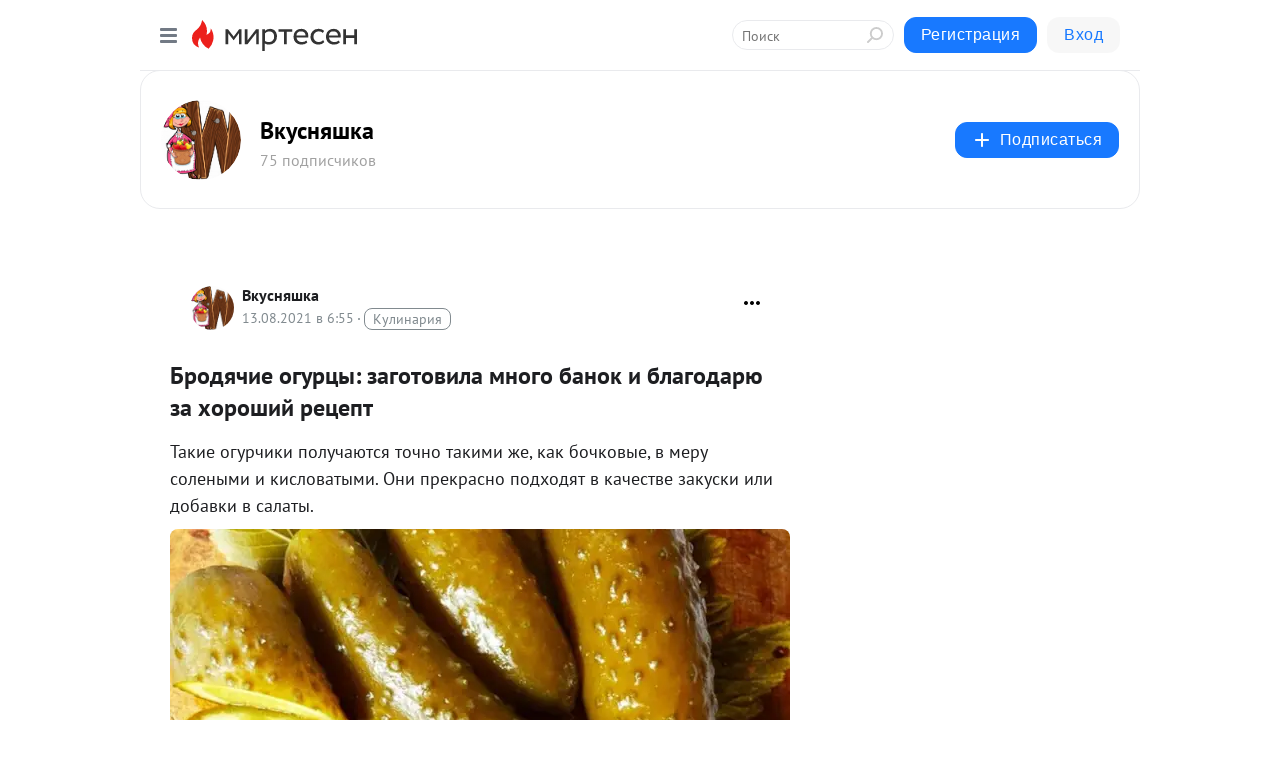

--- FILE ---
content_type: application/javascript;charset=UTF-8
request_url: https://exad.smi2.ru/jsapi?action=rtb_news&payload=CAMSJDE5Y2RhZGQwLWNlYWEtNDIzMi1iYTY4LWEwYThjMThjZWE0MxpFEMX-w8sGIgVydV9SVSoOMTguMTE2LjIzOS4xNjgwATokNGZjYTI1MDEtYzJlNC00NTE2LWJmNTktNmMxZmZiZGE4MjZhIqgBCIAKENAFGp8BTW96aWxsYS81LjAgKE1hY2ludG9zaDsgSW50ZWwgTWFjIE9TIFggMTBfMTVfNykgQXBwbGVXZWJLaXQvNTM3LjM2IChLSFRNTCwgbGlrZSBHZWNrbykgQ2hyb21lLzEzMS4wLjAuMCBTYWZhcmkvNTM3LjM2OyBDbGF1ZGVCb3QvMS4wOyArY2xhdWRlYm90QGFudGhyb3BpYy5jb20pKhEI5KQDGgttaXJ0ZXNlbi5ydTLCAwqHAWh0dHBzOi8vdmt1c25vZW0ubWlydGVzZW4ucnUvYmxvZy80MzU1MjI3MDQ3Ny9Ccm9keWFjaGllLW9ndXJ0c3lpLXphZ290b3ZpbGEtbW5vZ28tYmFub2staS1ibGFnb2Rhcnl1LXphLWhvcm9zP3V0bV9yZWZlcnJlcj1taXJ0ZXNlbi5ydRJuaHR0cHM6Ly92a3Vzbm9lbS5taXJ0ZXNlbi5ydS9ibG9nLzQzNTUyMjcwNDc3L0Jyb2R5YWNoaWUtb2d1cnRzeWktemFnb3RvdmlsYS1tbm9nby1iYW5vay1pLWJsYWdvZGFyeXUtemEtaG9yb3MixQHQkdGA0L7QtNGP0YfQuNC1INC-0LPRg9GA0YbRizog0LfQsNCz0L7RgtC-0LLQuNC70LAg0LzQvdC-0LPQviDQsdCw0L3QvtC6INC4INCx0LvQsNCz0L7QtNCw0YDRjiDQt9CwINGF0L7RgNC-0YjQuNC5INGA0LXRhtC10L_RgiAtINCS0LrRg9GB0L3Rj9GI0LrQsCAtINCc0LXQtNC40LDQv9C70LDRgtGE0L7RgNC80LAg0JzQuNGA0KLQtdGB0LXQvUIaCIusBhILc2xvdF8xMDM5NDcYGiABQAJIrAI
body_size: 70
content:
_jsapi_callbacks_._3({"response_id":"19cdadd0-ceaa-4232-ba68-a0a8c18cea43","blocks":[{"block_id":103947,"tag_id":"slot_103947","items":[],"block_view_uuid":"","strategy_id":14}],"trace":[]});


--- FILE ---
content_type: application/javascript;charset=UTF-8
request_url: https://exad.smi2.ru/jsapi?action=rtb_news&payload=CAQSJGZmOTA5YTUzLWM5MzktNDUxOC04MjVkLTgzZThjNTBmMTEyNBpFEMX-w8sGIgVydV9SVSoOMTguMTE2LjIzOS4xNjgwATokNGZjYTI1MDEtYzJlNC00NTE2LWJmNTktNmMxZmZiZGE4MjZhIqgBCIAKENAFGp8BTW96aWxsYS81LjAgKE1hY2ludG9zaDsgSW50ZWwgTWFjIE9TIFggMTBfMTVfNykgQXBwbGVXZWJLaXQvNTM3LjM2IChLSFRNTCwgbGlrZSBHZWNrbykgQ2hyb21lLzEzMS4wLjAuMCBTYWZhcmkvNTM3LjM2OyBDbGF1ZGVCb3QvMS4wOyArY2xhdWRlYm90QGFudGhyb3BpYy5jb20pKhEI5KQDGgttaXJ0ZXNlbi5ydTLCAwqHAWh0dHBzOi8vdmt1c25vZW0ubWlydGVzZW4ucnUvYmxvZy80MzU1MjI3MDQ3Ny9Ccm9keWFjaGllLW9ndXJ0c3lpLXphZ290b3ZpbGEtbW5vZ28tYmFub2staS1ibGFnb2Rhcnl1LXphLWhvcm9zP3V0bV9yZWZlcnJlcj1taXJ0ZXNlbi5ydRJuaHR0cHM6Ly92a3Vzbm9lbS5taXJ0ZXNlbi5ydS9ibG9nLzQzNTUyMjcwNDc3L0Jyb2R5YWNoaWUtb2d1cnRzeWktemFnb3RvdmlsYS1tbm9nby1iYW5vay1pLWJsYWdvZGFyeXUtemEtaG9yb3MixQHQkdGA0L7QtNGP0YfQuNC1INC-0LPRg9GA0YbRizog0LfQsNCz0L7RgtC-0LLQuNC70LAg0LzQvdC-0LPQviDQsdCw0L3QvtC6INC4INCx0LvQsNCz0L7QtNCw0YDRjiDQt9CwINGF0L7RgNC-0YjQuNC5INGA0LXRhtC10L_RgiAtINCS0LrRg9GB0L3Rj9GI0LrQsCAtINCc0LXQtNC40LDQv9C70LDRgtGE0L7RgNC80LAg0JzQuNGA0KLQtdGB0LXQvUIaCIWsBhILc2xvdF8xMDM5NDEYGiAEQAJIrAc
body_size: 72
content:
_jsapi_callbacks_._4({"response_id":"ff909a53-c939-4518-825d-83e8c50f1124","blocks":[{"block_id":103941,"tag_id":"slot_103941","items":[],"block_view_uuid":"","strategy_id":14}],"trace":[]});


--- FILE ---
content_type: application/javascript;charset=UTF-8
request_url: https://exad.smi2.ru/jsapi?action=rtb_news&payload=EiQ4YWQ2NWZjNi1kZWM4LTRlMGQtOTIxMC02MGE4ODI3YWMzMWUaRRDF_sPLBiIFcnVfUlUqDjE4LjExNi4yMzkuMTY4MAE6JDRmY2EyNTAxLWMyZTQtNDUxNi1iZjU5LTZjMWZmYmRhODI2YSKoAQiAChDQBRqfAU1vemlsbGEvNS4wIChNYWNpbnRvc2g7IEludGVsIE1hYyBPUyBYIDEwXzE1XzcpIEFwcGxlV2ViS2l0LzUzNy4zNiAoS0hUTUwsIGxpa2UgR2Vja28pIENocm9tZS8xMzEuMC4wLjAgU2FmYXJpLzUzNy4zNjsgQ2xhdWRlQm90LzEuMDsgK2NsYXVkZWJvdEBhbnRocm9waWMuY29tKSoRCOSkAxoLbWlydGVzZW4ucnUywgMKhwFodHRwczovL3ZrdXNub2VtLm1pcnRlc2VuLnJ1L2Jsb2cvNDM1NTIyNzA0NzcvQnJvZHlhY2hpZS1vZ3VydHN5aS16YWdvdG92aWxhLW1ub2dvLWJhbm9rLWktYmxhZ29kYXJ5dS16YS1ob3Jvcz91dG1fcmVmZXJyZXI9bWlydGVzZW4ucnUSbmh0dHBzOi8vdmt1c25vZW0ubWlydGVzZW4ucnUvYmxvZy80MzU1MjI3MDQ3Ny9Ccm9keWFjaGllLW9ndXJ0c3lpLXphZ290b3ZpbGEtbW5vZ28tYmFub2staS1ibGFnb2Rhcnl1LXphLWhvcm9zIsUB0JHRgNC-0LTRj9GH0LjQtSDQvtCz0YPRgNGG0Ys6INC30LDQs9C-0YLQvtCy0LjQu9CwINC80L3QvtCz0L4g0LHQsNC90L7QuiDQuCDQsdC70LDQs9C-0LTQsNGA0Y4g0LfQsCDRhdC-0YDQvtGI0LjQuSDRgNC10YbQtdC_0YIgLSDQktC60YPRgdC90Y_RiNC60LAgLSDQnNC10LTQuNCw0L_Qu9Cw0YLRhNC-0YDQvNCwINCc0LjRgNCi0LXRgdC10L1CGgj1mwYSC3Nsb3RfMTAxODc3GBogAkACSOwE
body_size: 73
content:
_jsapi_callbacks_._0({"response_id":"8ad65fc6-dec8-4e0d-9210-60a8827ac31e","blocks":[{"block_id":101877,"tag_id":"slot_101877","items":[],"block_view_uuid":"","strategy_id":14}],"trace":[]});


--- FILE ---
content_type: application/javascript;charset=UTF-8
request_url: https://exad.smi2.ru/jsapi?action=rtb_news&payload=CAESJDE2ODYwYjNlLTQ3MmEtNDIzNi1iYTYwLTkxOTM5NDBkZGZmMxpFEMX-w8sGIgVydV9SVSoOMTguMTE2LjIzOS4xNjgwATokNGZjYTI1MDEtYzJlNC00NTE2LWJmNTktNmMxZmZiZGE4MjZhIqgBCIAKENAFGp8BTW96aWxsYS81LjAgKE1hY2ludG9zaDsgSW50ZWwgTWFjIE9TIFggMTBfMTVfNykgQXBwbGVXZWJLaXQvNTM3LjM2IChLSFRNTCwgbGlrZSBHZWNrbykgQ2hyb21lLzEzMS4wLjAuMCBTYWZhcmkvNTM3LjM2OyBDbGF1ZGVCb3QvMS4wOyArY2xhdWRlYm90QGFudGhyb3BpYy5jb20pKhEI5KQDGgttaXJ0ZXNlbi5ydTLCAwqHAWh0dHBzOi8vdmt1c25vZW0ubWlydGVzZW4ucnUvYmxvZy80MzU1MjI3MDQ3Ny9Ccm9keWFjaGllLW9ndXJ0c3lpLXphZ290b3ZpbGEtbW5vZ28tYmFub2staS1ibGFnb2Rhcnl1LXphLWhvcm9zP3V0bV9yZWZlcnJlcj1taXJ0ZXNlbi5ydRJuaHR0cHM6Ly92a3Vzbm9lbS5taXJ0ZXNlbi5ydS9ibG9nLzQzNTUyMjcwNDc3L0Jyb2R5YWNoaWUtb2d1cnRzeWktemFnb3RvdmlsYS1tbm9nby1iYW5vay1pLWJsYWdvZGFyeXUtemEtaG9yb3MixQHQkdGA0L7QtNGP0YfQuNC1INC-0LPRg9GA0YbRizog0LfQsNCz0L7RgtC-0LLQuNC70LAg0LzQvdC-0LPQviDQsdCw0L3QvtC6INC4INCx0LvQsNCz0L7QtNCw0YDRjiDQt9CwINGF0L7RgNC-0YjQuNC5INGA0LXRhtC10L_RgiAtINCS0LrRg9GB0L3Rj9GI0LrQsCAtINCc0LXQtNC40LDQv9C70LDRgtGE0L7RgNC80LAg0JzQuNGA0KLQtdGB0LXQvUIaCIOsBhILc2xvdF8xMDM5MzkYGiACQAJIrAI
body_size: 71
content:
_jsapi_callbacks_._1({"response_id":"16860b3e-472a-4236-ba60-9193940ddff3","blocks":[{"block_id":103939,"tag_id":"slot_103939","items":[],"block_view_uuid":"","strategy_id":14}],"trace":[]});


--- FILE ---
content_type: application/javascript;charset=UTF-8
request_url: https://exad.smi2.ru/jsapi?action=rtb_news&payload=CAISJDEyYmJlMWIzLTlmNmMtNGNlZC05MTZmLTNiZjhlNGJjYzBlYxpFEMX-w8sGIgVydV9SVSoOMTguMTE2LjIzOS4xNjgwATokNGZjYTI1MDEtYzJlNC00NTE2LWJmNTktNmMxZmZiZGE4MjZhIqgBCIAKENAFGp8BTW96aWxsYS81LjAgKE1hY2ludG9zaDsgSW50ZWwgTWFjIE9TIFggMTBfMTVfNykgQXBwbGVXZWJLaXQvNTM3LjM2IChLSFRNTCwgbGlrZSBHZWNrbykgQ2hyb21lLzEzMS4wLjAuMCBTYWZhcmkvNTM3LjM2OyBDbGF1ZGVCb3QvMS4wOyArY2xhdWRlYm90QGFudGhyb3BpYy5jb20pKhEI5KQDGgttaXJ0ZXNlbi5ydTLCAwqHAWh0dHBzOi8vdmt1c25vZW0ubWlydGVzZW4ucnUvYmxvZy80MzU1MjI3MDQ3Ny9Ccm9keWFjaGllLW9ndXJ0c3lpLXphZ290b3ZpbGEtbW5vZ28tYmFub2staS1ibGFnb2Rhcnl1LXphLWhvcm9zP3V0bV9yZWZlcnJlcj1taXJ0ZXNlbi5ydRJuaHR0cHM6Ly92a3Vzbm9lbS5taXJ0ZXNlbi5ydS9ibG9nLzQzNTUyMjcwNDc3L0Jyb2R5YWNoaWUtb2d1cnRzeWktemFnb3RvdmlsYS1tbm9nby1iYW5vay1pLWJsYWdvZGFyeXUtemEtaG9yb3MixQHQkdGA0L7QtNGP0YfQuNC1INC-0LPRg9GA0YbRizog0LfQsNCz0L7RgtC-0LLQuNC70LAg0LzQvdC-0LPQviDQsdCw0L3QvtC6INC4INCx0LvQsNCz0L7QtNCw0YDRjiDQt9CwINGF0L7RgNC-0YjQuNC5INGA0LXRhtC10L_RgiAtINCS0LrRg9GB0L3Rj9GI0LrQsCAtINCc0LXQtNC40LDQv9C70LDRgtGE0L7RgNC80LAg0JzQuNGA0KLQtdGB0LXQvUIaCIisBhILc2xvdF8xMDM5NDQYGiABQAJIrAI
body_size: 71
content:
_jsapi_callbacks_._2({"response_id":"12bbe1b3-9f6c-4ced-916f-3bf8e4bcc0ec","blocks":[{"block_id":103944,"tag_id":"slot_103944","items":[],"block_view_uuid":"","strategy_id":14}],"trace":[]});
